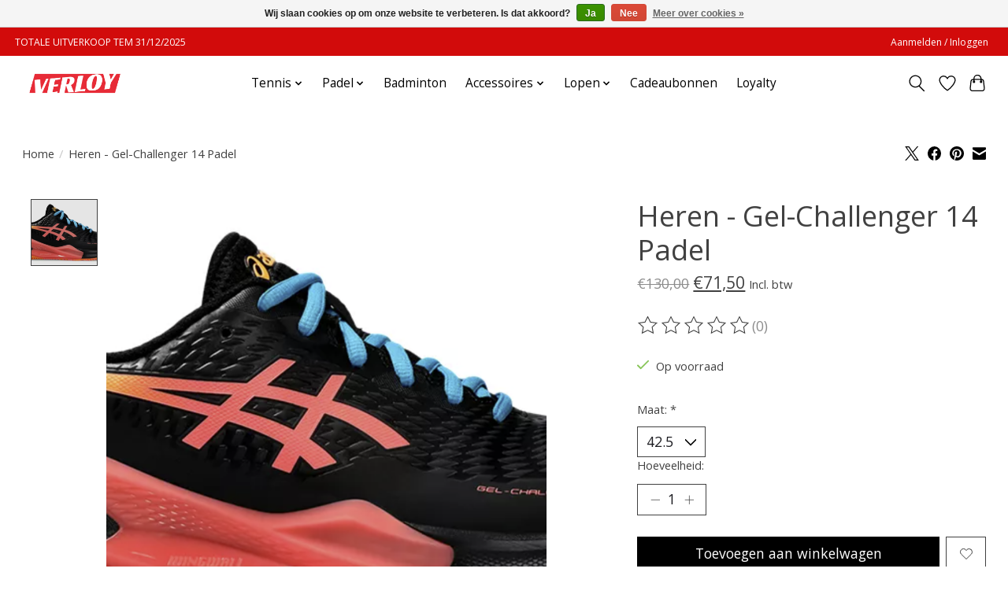

--- FILE ---
content_type: text/css; charset=UTF-8
request_url: https://cdn.webshopapp.com/shops/283271/themes/184305/assets/custom.css?20251208090949
body_size: 297
content:
/* 20251208090926 - v2 */
.gui,
.gui-block-linklist li a {
  color: #2f2e33;
}

.gui-page-title,
.gui a.gui-bold,
.gui-block-subtitle,
.gui-table thead tr th,
.gui ul.gui-products li .gui-products-title a,
.gui-form label,
.gui-block-title.gui-dark strong,
.gui-block-title.gui-dark strong a,
.gui-content-subtitle {
  color: #2f2e33;
}

.gui-block-inner strong {
  color: #848484;
}

.gui a {
  color: #ea343b;
}

.gui-input.gui-focus,
.gui-text.gui-focus,
.gui-select.gui-focus {
  border-color: #ea343b;
  box-shadow: 0 0 2px #ea343b;
}

.gui-select.gui-focus .gui-handle {
  border-color: #ea343b;
}

.gui-block,
.gui-block-title,
.gui-buttons.gui-border,
.gui-block-inner,
.gui-image {
  border-color: #8d8d8d;
}

.gui-block-title {
  color: #333333;
  background-color: #ffffff;
}

.gui-content-title {
  color: #333333;
}

.gui-form .gui-field .gui-description span {
  color: #2f2e33;
}

.gui-block-inner {
  background-color: #f4f4f4;
}

.gui-block-option {
  border-color: #ededed;
  background-color: #f9f9f9;
}

.gui-block-option-block {
  border-color: #ededed;
}

.gui-block-title strong {
  color: #333333;
}

.gui-line,
.gui-cart-sum .gui-line {
  background-color: #cbcbcb;
}

.gui ul.gui-products li {
  border-color: #dcdcdc;
}

.gui-block-subcontent,
.gui-content-subtitle {
  border-color: #dcdcdc;
}

.gui-faq,
.gui-login,
.gui-password,
.gui-register,
.gui-review,
.gui-sitemap,
.gui-block-linklist li,
.gui-table {
  border-color: #dcdcdc;
}

.gui-block-content .gui-table {
  border-color: #ededed;
}

.gui-table thead tr th {
  border-color: #cbcbcb;
  background-color: #f9f9f9;
}

.gui-table tbody tr td {
  border-color: #ededed;
}

.gui a.gui-button-large,
.gui a.gui-button-small {
  border-color: #2f2e33;
  color: #ffffff;
  background-color: #2f2e33;
}

.gui a.gui-button-large.gui-button-action,
.gui a.gui-button-small.gui-button-action {
  border-color: #ea343b;
  color: #ffffff;
  background-color: #ea343b;
}

.gui a.gui-button-large:active,
.gui a.gui-button-small:active {
  background-color: #252428;
  border-color: #252428;
}

.gui a.gui-button-large.gui-button-action:active,
.gui a.gui-button-small.gui-button-action:active {
  background-color: #bb292f;
  border-color: #bb292f;
}

.gui-input,
.gui-text,
.gui-select,
.gui-number {
  border-color: #8d8d8d;
  background-color: #ffffff;
}

.gui-select .gui-handle,
.gui-number .gui-handle {
  border-color: #8d8d8d;
}

.gui-number .gui-handle a {
  background-color: #ffffff;
}

.gui-input input,
.gui-number input,
.gui-text textarea,
.gui-select .gui-value {
  color: #000000;
}

.gui-progressbar {
  background-color: #ea343b;
}

/* custom */



--- FILE ---
content_type: text/javascript;charset=utf-8
request_url: https://shop.verloysport.be/services/stats/pageview.js?product=149792916&hash=9204
body_size: -412
content:
// SEOshop 25-01-2026 12:42:58